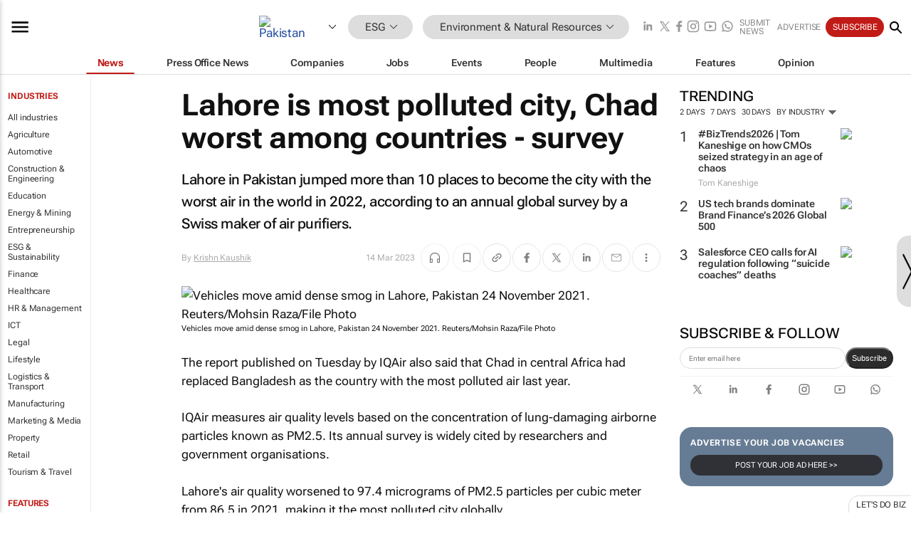

--- FILE ---
content_type: text/html; charset=utf-8
request_url: https://www.google.com/recaptcha/api2/aframe
body_size: 266
content:
<!DOCTYPE HTML><html><head><meta http-equiv="content-type" content="text/html; charset=UTF-8"></head><body><script nonce="9Vk4WFr0NB_utexe3D-chQ">/** Anti-fraud and anti-abuse applications only. See google.com/recaptcha */ try{var clients={'sodar':'https://pagead2.googlesyndication.com/pagead/sodar?'};window.addEventListener("message",function(a){try{if(a.source===window.parent){var b=JSON.parse(a.data);var c=clients[b['id']];if(c){var d=document.createElement('img');d.src=c+b['params']+'&rc='+(localStorage.getItem("rc::a")?sessionStorage.getItem("rc::b"):"");window.document.body.appendChild(d);sessionStorage.setItem("rc::e",parseInt(sessionStorage.getItem("rc::e")||0)+1);localStorage.setItem("rc::h",'1769105758554');}}}catch(b){}});window.parent.postMessage("_grecaptcha_ready", "*");}catch(b){}</script></body></html>